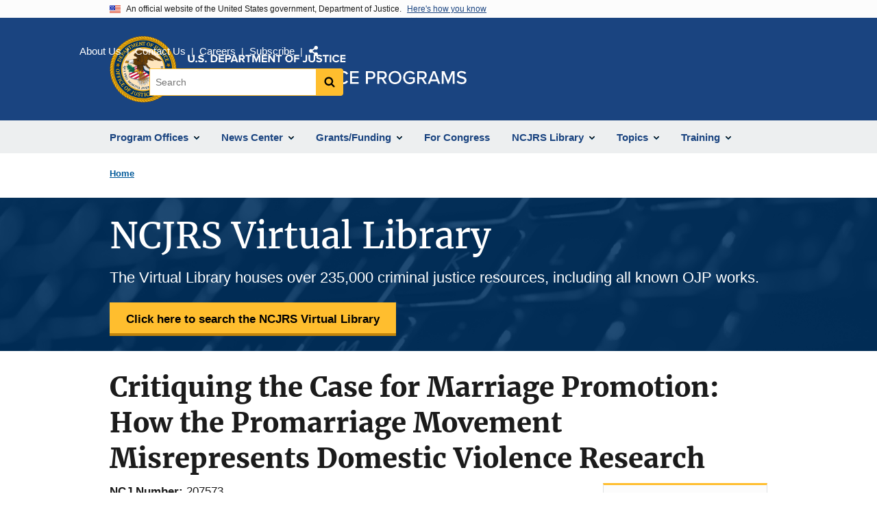

--- FILE ---
content_type: text/javascript
request_url: https://www.ojp.gov/sites/g/files/xyckuh241/files/js/js_MDrcoE0NRDnHvssqeZzn0X1om5TXtbE2p5z6LENvcvk.js?scope=footer&delta=4&language=en&theme=ojp&include=eJxdT-0OwyAIfCEjv_Y8hgJTWyuNH9kef65x2boQjjsuIQdmClrWCjiJpV6b7mbpsHRLQWiTYgZwbFpuTvZFmIUdaW6SG_T64OqQSAtHzfZeToMN6-pqwBKzhx9u5NlSzBtw6QcmO6Xxqj6Ja-jBD_jXFld8Xpe70fWA0e_pPhHnJ99Ep8vYRi1JKlzl6VbBQgHmdaryAm-4bLs
body_size: 78
content:
/* @license MIT https://github.com/browser-update/browser-update/blob/master/LICENSE.txt */
(function(Drupal,once){'use strict';Drupal.behaviors.bu={attach:function attach(context,settings){if(context==document)once('buBehavior','body').forEach(function(){window.$buoop={required:{e:settings.bu.notify_ie,f:settings.bu.notify_firefox,o:settings.bu.notify_opera,s:settings.bu.notify_safari,c:settings.bu.notify_chrome},insecure:settings.bu.insecure,unsupported:settings.bu.unsupported,style:settings.bu.position,text:settings.bu.text_override,reminder:settings.bu.reminder,reminderClosed:settings.bu.reminder_closed,test:settings.bu.test_mode,newwindow:settings.bu.new_window,url:settings.bu.url,noclose:settings.bu.no_close,jsshowurl:settings.bu.show_source,api:"2022.12"};var e=document.createElement("script");e.setAttribute("type","text/javascript");e.src=settings.bu.source;document.body.appendChild(e);});}};})(Drupal,once);;


--- FILE ---
content_type: image/svg+xml
request_url: https://www.ojp.gov/themes/custom/ojp/assets/images/ojp/ojp-site-logo-no-seal_white.svg?v=1
body_size: 1969
content:
<svg xmlns="http://www.w3.org/2000/svg" viewBox="0 0 422.41 44.66" width="407" height="43"><path d="M.18.19H2.62V6.81A2.4,2.4,0,0,0,5.24,9.44,2.37,2.37,0,0,0,7.82,6.81V.19h2.44V6.9c0,2.76-1.61,4.69-5,4.69S.18,9.66.18,6.9ZM12.92,8.84a1.38,1.38,0,1,1-1.38,1.38v-.05A1.48,1.48,0,0,1,12.92,8.84ZM16.74,8a4.94,4.94,0,0,0,3.54,1.52c1.29,0,1.93-.6,1.93-1.24,0-.83-1-1.11-2.25-1.43-1.84-.41-4.19-.92-4.19-3.4C15.77,1.62,17.38.1,20,.1a6.23,6.23,0,0,1,4.36,1.56L23,3.41a4.79,4.79,0,0,0-3.22-1.24c-1.06,0-1.65.46-1.65,1.15s.92,1,2.25,1.29c1.84.41,4.18,1,4.18,3.45,0,2-1.47,3.58-4.46,3.58a6.38,6.38,0,0,1-4.73-1.79Zm10.58.83a1.38,1.38,0,1,1-1.38,1.38A1.4,1.4,0,0,1,27.32,8.84ZM34.86.19h4.41c3.5,0,5.94,2.21,5.94,5.61s-2.44,5.57-5.94,5.57H34.86ZM39.27,9.3a3.36,3.36,0,0,0,3.5-3.22h0V5.79a3.26,3.26,0,0,0-3.5-3.49H37.21v7ZM46.91.19h7.91V2.26H49.25V4.7h5.43V6.77H49.25V9.39h5.57v2.07H46.91Zm9.75,0H61.9a3.5,3.5,0,0,1,3.77,3.59A3.5,3.5,0,0,1,61.9,7.37H59.05v4H56.66Zm4.92,2.07H59.05V5.34h2.53a1.54,1.54,0,0,0,1.65-1.43V3.78A1.48,1.48,0,0,0,61.58,2.26ZM73,9.48H68l-.69,1.93H64.71L69,.24h3l4.32,11.17H73.72ZM68.66,7.41h3.68L70.5,2.26Zm12.83,0H79.75v4h-2.4V.19H82.6a3.48,3.48,0,0,1,3.77,3.59,3.19,3.19,0,0,1-2.44,3.31l2.53,4.28H83.7l-2.21-4Zm.78-5.11H79.79V5.34h2.48A1.53,1.53,0,0,0,83.93,4V3.78a1.52,1.52,0,0,0-1.51-1.52Zm8.33,0H87.33V.19h8.93V2.3H93v9.11H90.6Zm16.88,1-3.13,8h-1.06l-3.17-8v8H97.73V.19h3.35l2.72,7,2.71-7h3.36V11.37h-2.39ZM112.12.19H120V2.26h-5.52V4.7h5.43V6.77h-5.43V9.39H120v2.07h-7.91Zm12.14,3.68v7.5h-2.39V.19h2.44l5.2,7.27V.19h2.39V11.37h-2.3ZM136.73,2.3h-3.27V.19h8.92V2.3h-3.26v9.11h-2.39V2.3ZM153.47,0a5.62,5.62,0,0,1,5.84,5.8,5.65,5.65,0,0,1-5.49,5.79h-.35a5.62,5.62,0,0,1-5.85-5.79A5.66,5.66,0,0,1,153.11,0Zm0,2.12a3.39,3.39,0,0,0-3.41,3.68,3.42,3.42,0,1,0,6.81,0,3.41,3.41,0,0,0-3.4-3.68ZM161,.19h7.91V2.26H163.4V4.7h5.43V6.77H163.4v4.64H161Zm13.93,8.46a2.62,2.62,0,0,0,1.8.83,1.66,1.66,0,0,0,1.75-1.55V.19h2.39v7.5c0,2.66-1.66,3.86-4,3.86a4.15,4.15,0,0,1-3-1.1ZM183,.19h2.43V6.81a2.4,2.4,0,0,0,2.63,2.63,2.36,2.36,0,0,0,2.57-2.63V.19h2.44V6.9c0,2.76-1.61,4.69-5,4.69S183,9.66,183,6.9ZM195.78,8a4.92,4.92,0,0,0,3.54,1.52c1.28,0,1.93-.6,1.93-1.24,0-.83-1-1.11-2.26-1.43-1.83-.41-4.18-.92-4.18-3.4,0-1.84,1.61-3.36,4.23-3.36a6.26,6.26,0,0,1,4.37,1.56l-1.33,1.75a4.81,4.81,0,0,0-3.22-1.24c-1.06,0-1.66.46-1.66,1.15s.92,1,2.25,1.29c1.84.41,4.19,1,4.19,3.45,0,2-1.47,3.58-4.46,3.58a6.42,6.42,0,0,1-4.74-1.79L195.78,8Zm12-5.71h-3.27V.19h8.93V2.3h-3.27v9.11h-2.39ZM215,.19h2.39V11.37H215Zm4.1,5.61A5.64,5.64,0,0,1,224.89,0a5.29,5.29,0,0,1,4.78,2.72l-2.07,1a3,3,0,0,0-2.71-1.61,3.48,3.48,0,0,0-3.41,3.68,3.47,3.47,0,0,0,3.41,3.68,3,3,0,0,0,2.71-1.61l2.07,1a5.24,5.24,0,0,1-4.78,2.76,5.76,5.76,0,0,1-5.84-5.88Zm12-5.61H239V2.26h-5.57V4.7h5.43V6.77h-5.43V9.39H239v2.07H231.1ZM9.7,24.66c5.75,0,9.71,4.23,9.71,10s-4,10-9.71,10S0,40.39,0,34.64,4,24.66,9.7,24.66Zm0,2.57C5.56,27.23,3,30.36,3,34.64S5.61,42,9.7,42s6.72-3.17,6.72-7.4S13.8,27.23,9.7,27.23ZM22.9,25H35.83v2.53h-10v5.6h9.84v2.53H25.8V44.2H22.9ZM39,25H51.92v2.53H41.85v5.6h9.84v2.53H41.85V44.2H39V25Zm16,0H58V44.25h-2.9Zm6.39,9.66a9.64,9.64,0,0,1,9.89-10A8.65,8.65,0,0,1,79,28.75L76.53,30a6.21,6.21,0,0,0-5.2-2.81c-3.91,0-6.9,3.08-6.9,7.41s3,7.4,6.9,7.4a6.2,6.2,0,0,0,5.2-2.8L79,40.52a8.73,8.73,0,0,1-7.63,4.09,9.69,9.69,0,0,1-9.89-10ZM81.86,25H94.78v2.53H84.71v5.6h9.84v2.53H84.71v6H94.78V44.2H81.86Zm32.88-.32c5.75,0,9.71,4.23,9.71,10s-4,10-9.71,10-9.7-4.23-9.7-10,3.95-10,9.7-10Zm0,2.57c-4.14,0-6.71,3.13-6.71,7.41s2.62,7.4,6.71,7.4,6.72-3.17,6.72-7.4S118.84,27.23,114.74,27.23ZM127.94,25h12.92v2.53H130.79v5.6h9.89v2.53h-9.84V44.2h-2.9ZM151,40.29A4.53,4.53,0,0,0,154.48,42a3.45,3.45,0,0,0,3.58-3.77V25H161V38.32c0,4.27-2.71,6.3-6.3,6.3a6.34,6.34,0,0,1-5.06-2.12L151,40.29ZM165.28,25h2.9V36.61c0,3.32,1.84,5.39,5.2,5.39s5.15-2.12,5.15-5.39V25h2.9V36.66c0,4.78-2.67,7.91-8.1,7.91s-8.09-3.13-8.09-7.86V25Zm21,14.3A8.13,8.13,0,0,0,192.33,42c3.12,0,4.23-1.61,4.23-3,0-2-2.21-2.63-4.65-3.22-3.08-.83-6.67-1.7-6.67-5.61,0-3.18,2.81-5.48,6.81-5.48a9.58,9.58,0,0,1,7,2.67l-1.66,2.12a7.47,7.47,0,0,0-5.56-2.26c-2.12,0-3.64,1.11-3.64,2.72s2.07,2.3,4.46,2.89c3.13.83,6.81,1.84,6.81,5.94,0,3-2.07,5.79-7.27,5.79a9.76,9.76,0,0,1-7.58-3.08Zm21.06-11.77h-6V25h14.81v2.53h-5.93V44.25h-2.9V27.51ZM219.14,25H222V44.25h-2.9Zm6.39,9.66a9.64,9.64,0,0,1,9.89-10,8.65,8.65,0,0,1,7.63,4.09L240.61,30a6.18,6.18,0,0,0-5.19-2.81c-3.91,0-6.9,3.08-6.9,7.41s3,7.4,6.9,7.4a6.17,6.17,0,0,0,5.19-2.8l2.44,1.28a8.73,8.73,0,0,1-7.63,4.09A9.72,9.72,0,0,1,225.53,34.64ZM246,25h12.92v2.53H248.8v5.6h9.84v2.53H248.8v6h10.07V44.2H246Zm24,0h8.14a5.76,5.76,0,0,1,6.16,5.93c0,3.22-2.25,5.88-6.16,5.88h-5.25V44.2H270Zm7.77,2.53h-4.88v6.76h4.88a3.32,3.32,0,0,0,3.54-3.4,3.28,3.28,0,0,0-3.54-3.36Zm16,9.28h-3.58V44.2h-2.9V25h8.09c3.68,0,6.16,2.39,6.16,5.93a5.42,5.42,0,0,1-4.78,5.66l4.92,7.68h-3.35ZM295,27.5H290.1v6.76H295a3.36,3.36,0,0,0,3.59-3.4A3.32,3.32,0,0,0,295,27.51Zm19-2.85c5.75,0,9.7,4.23,9.7,10s-3.95,10-9.7,10-9.71-4.23-9.71-10,4-10,9.71-10Zm0,2.58c-4.14,0-6.72,3.13-6.72,7.4S309.87,42,314,42s6.71-3.18,6.71-7.41-2.67-7.4-6.71-7.4Zm22.39-2.58A9.06,9.06,0,0,1,344,28.47l-2.35,1.38a6.61,6.61,0,0,0-5.29-2.62c-4,0-7,3.08-7,7.4s3,7.41,7,7.41a7.62,7.62,0,0,0,4.88-1.89V36.7h-6.16V34.17h9.06v7.08a10.26,10.26,0,0,1-7.78,3.41,9.69,9.69,0,0,1-10-10,9.73,9.73,0,0,1,10-10ZM354.3,36.79h-3.59V44.2h-2.89V25h8.09c3.68,0,6.16,2.39,6.16,5.93a5.42,5.42,0,0,1-4.78,5.66l4.92,7.72h-3.36Zm1.24-9.29h-4.87v6.76h4.87a3.36,3.36,0,0,0,3.59-3.4,3.3,3.3,0,0,0-3.59-3.35Zm22.31,12.74h-9.43l-1.57,4h-3.17L371.36,25H375l7.63,19.27h-3.17l-1.56-4Zm-8.6-2.57H377l-3.91-10.21Zm32.23-8.74-6.25,15.31H394l-6.25-15.31V44.24h-2.9V25H389l5.61,13.84L400.24,25h4.14V44.25h-2.9V28.93Zm7.64,10.35A8.12,8.12,0,0,0,415.19,42c3.13,0,4.23-1.61,4.23-3,0-2-2.21-2.62-4.64-3.22-3.09-.83-6.67-1.7-6.67-5.61,0-3.17,2.8-5.47,6.8-5.47a9.55,9.55,0,0,1,7,2.67l-1.66,2.11a7.47,7.47,0,0,0-5.56-2.25c-2.12,0-3.59,1.1-3.59,2.71s2.07,2.3,4.46,2.9c3.13.83,6.81,1.84,6.81,5.93,0,3-2.07,5.8-7.27,5.8a9.75,9.75,0,0,1-7.58-3.09l1.56-2.2Z" fill="#fff"/></svg>